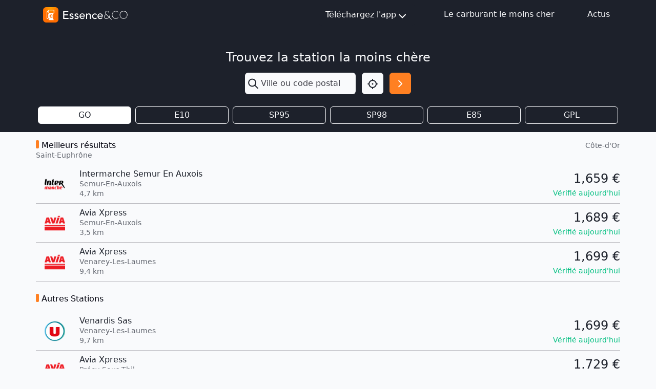

--- FILE ---
content_type: text/html; charset=utf-8
request_url: https://www.google.com/recaptcha/api2/aframe
body_size: 267
content:
<!DOCTYPE HTML><html><head><meta http-equiv="content-type" content="text/html; charset=UTF-8"></head><body><script nonce="xbbaLUTK0O-EWr-eVOF16g">/** Anti-fraud and anti-abuse applications only. See google.com/recaptcha */ try{var clients={'sodar':'https://pagead2.googlesyndication.com/pagead/sodar?'};window.addEventListener("message",function(a){try{if(a.source===window.parent){var b=JSON.parse(a.data);var c=clients[b['id']];if(c){var d=document.createElement('img');d.src=c+b['params']+'&rc='+(localStorage.getItem("rc::a")?sessionStorage.getItem("rc::b"):"");window.document.body.appendChild(d);sessionStorage.setItem("rc::e",parseInt(sessionStorage.getItem("rc::e")||0)+1);localStorage.setItem("rc::h",'1763771444979');}}}catch(b){}});window.parent.postMessage("_grecaptcha_ready", "*");}catch(b){}</script></body></html>

--- FILE ---
content_type: image/svg+xml
request_url: https://mon-essence.fr/static/img/icn-youtube.svg
body_size: 1403
content:
<svg xmlns="http://www.w3.org/2000/svg" width="60" height="60" viewBox="0 0 60 60">
  <path id="icn-youtube" d="M19.75,1.928,15.7,9.969,11.642,1.928H6.471l7.307,12.733.043-.025v9.792h3.75V14.636l.043.025L24.921,1.928ZM30.7,9.428A1.9,1.9,0,0,1,32.571,11.3v7.5a1.875,1.875,0,1,1-3.75,0V11.3A1.9,1.9,0,0,1,30.7,9.428Zm0-3.75A5.642,5.642,0,0,0,25.071,11.3v7.5a5.625,5.625,0,1,0,11.25,0V11.3A5.642,5.642,0,0,0,30.7,5.678Zm16.875,0V20.442c-1.636,1.365-3.75,2.187-3.75-2.674V5.678h-3.75V18.529h.006c.058,3.1.711,8.682,7.494,4.143v1.756h3.75V5.678h-3.75Zm5.625,37.5a1.877,1.877,0,0,0-1.875,1.875v1.875h3.75V45.053A1.877,1.877,0,0,0,53.2,43.178ZM36.321,45.053V54.9c1.269,1.269,3.75,1.406,3.75-.469V45.639C40.071,43.764,38.2,43.178,36.321,45.053ZM62.264,36A7.8,7.8,0,0,0,54.6,28.484c-4.089-.2-13.445-.306-21.663-.306s-18.24.1-22.329.306A7.8,7.8,0,0,0,2.939,36c-.245,4.4-.368,6-.368,8.2s.123,5.5.368,9.9a7.8,7.8,0,0,0,7.667,7.519c4.089.2,14.11.306,22.329.306s17.574-.1,21.663-.306A7.8,7.8,0,0,0,62.264,54.1q.307-5.5.307-9.9c0-2.934-.1-4.53-.307-8.2ZM13.821,58.178h-3.75V39.428H6.321v-3.75h11.25v3.75h-3.75Zm15,0h-3.75V56.422c-7.129,4-7.437.129-7.494-2.971h-.006V43.178h3.75V53.51c0,2.266,2.114,2.046,3.75.682V43.178h3.75Zm15-3.8c0,3.919-4.014,5.063-7.5,2.015v1.789h-3.75v-22.5h3.75v6.094c3.75-3.75,7.5-2.344,7.5,1.406Zm15-7.446V48.8h-7.5v3.75a1.875,1.875,0,0,0,3.75,0V50.678h3.75v1.875a5.625,5.625,0,0,1-11.25,0v-7.5a5.625,5.625,0,0,1,11.25,0Z" transform="translate(-2.571 -1.928)" fill="#f9fafc"/>
</svg>


--- FILE ---
content_type: image/svg+xml
request_url: https://mon-essence.fr/static/img/icn-facebook.svg
body_size: 271
content:
<svg xmlns="http://www.w3.org/2000/svg" width="32.135" height="60" viewBox="0 0 32.135 60">
  <path id="icn-facebook" d="M31.639,33.75l1.666-10.859H22.886V15.845c0-2.971,1.455-5.866,6.122-5.866h4.737V.734A57.763,57.763,0,0,0,25.336,0c-8.58,0-14.189,5.2-14.189,14.616v8.276H1.609V33.75h9.538V60H22.886V33.75Z" transform="translate(-1.609)" fill="#f9fafc"/>
</svg>
